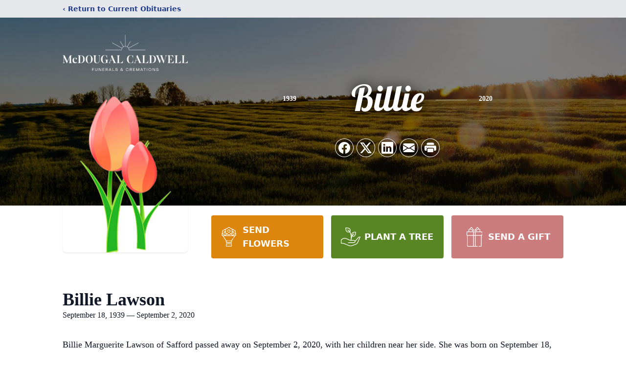

--- FILE ---
content_type: text/html; charset=utf-8
request_url: https://www.google.com/recaptcha/enterprise/anchor?ar=1&k=6LcwzSApAAAAADbgoN8JvEJBye5TBf_ue7ZRoZzN&co=aHR0cHM6Ly93d3cubWNkb3VnYWxjYWxkd2VsbC5jb206NDQz&hl=en&type=image&v=7gg7H51Q-naNfhmCP3_R47ho&theme=light&size=invisible&badge=bottomright&anchor-ms=20000&execute-ms=30000&cb=r87lt0g8pmwv
body_size: 48213
content:
<!DOCTYPE HTML><html dir="ltr" lang="en"><head><meta http-equiv="Content-Type" content="text/html; charset=UTF-8">
<meta http-equiv="X-UA-Compatible" content="IE=edge">
<title>reCAPTCHA</title>
<style type="text/css">
/* cyrillic-ext */
@font-face {
  font-family: 'Roboto';
  font-style: normal;
  font-weight: 400;
  font-stretch: 100%;
  src: url(//fonts.gstatic.com/s/roboto/v48/KFO7CnqEu92Fr1ME7kSn66aGLdTylUAMa3GUBHMdazTgWw.woff2) format('woff2');
  unicode-range: U+0460-052F, U+1C80-1C8A, U+20B4, U+2DE0-2DFF, U+A640-A69F, U+FE2E-FE2F;
}
/* cyrillic */
@font-face {
  font-family: 'Roboto';
  font-style: normal;
  font-weight: 400;
  font-stretch: 100%;
  src: url(//fonts.gstatic.com/s/roboto/v48/KFO7CnqEu92Fr1ME7kSn66aGLdTylUAMa3iUBHMdazTgWw.woff2) format('woff2');
  unicode-range: U+0301, U+0400-045F, U+0490-0491, U+04B0-04B1, U+2116;
}
/* greek-ext */
@font-face {
  font-family: 'Roboto';
  font-style: normal;
  font-weight: 400;
  font-stretch: 100%;
  src: url(//fonts.gstatic.com/s/roboto/v48/KFO7CnqEu92Fr1ME7kSn66aGLdTylUAMa3CUBHMdazTgWw.woff2) format('woff2');
  unicode-range: U+1F00-1FFF;
}
/* greek */
@font-face {
  font-family: 'Roboto';
  font-style: normal;
  font-weight: 400;
  font-stretch: 100%;
  src: url(//fonts.gstatic.com/s/roboto/v48/KFO7CnqEu92Fr1ME7kSn66aGLdTylUAMa3-UBHMdazTgWw.woff2) format('woff2');
  unicode-range: U+0370-0377, U+037A-037F, U+0384-038A, U+038C, U+038E-03A1, U+03A3-03FF;
}
/* math */
@font-face {
  font-family: 'Roboto';
  font-style: normal;
  font-weight: 400;
  font-stretch: 100%;
  src: url(//fonts.gstatic.com/s/roboto/v48/KFO7CnqEu92Fr1ME7kSn66aGLdTylUAMawCUBHMdazTgWw.woff2) format('woff2');
  unicode-range: U+0302-0303, U+0305, U+0307-0308, U+0310, U+0312, U+0315, U+031A, U+0326-0327, U+032C, U+032F-0330, U+0332-0333, U+0338, U+033A, U+0346, U+034D, U+0391-03A1, U+03A3-03A9, U+03B1-03C9, U+03D1, U+03D5-03D6, U+03F0-03F1, U+03F4-03F5, U+2016-2017, U+2034-2038, U+203C, U+2040, U+2043, U+2047, U+2050, U+2057, U+205F, U+2070-2071, U+2074-208E, U+2090-209C, U+20D0-20DC, U+20E1, U+20E5-20EF, U+2100-2112, U+2114-2115, U+2117-2121, U+2123-214F, U+2190, U+2192, U+2194-21AE, U+21B0-21E5, U+21F1-21F2, U+21F4-2211, U+2213-2214, U+2216-22FF, U+2308-230B, U+2310, U+2319, U+231C-2321, U+2336-237A, U+237C, U+2395, U+239B-23B7, U+23D0, U+23DC-23E1, U+2474-2475, U+25AF, U+25B3, U+25B7, U+25BD, U+25C1, U+25CA, U+25CC, U+25FB, U+266D-266F, U+27C0-27FF, U+2900-2AFF, U+2B0E-2B11, U+2B30-2B4C, U+2BFE, U+3030, U+FF5B, U+FF5D, U+1D400-1D7FF, U+1EE00-1EEFF;
}
/* symbols */
@font-face {
  font-family: 'Roboto';
  font-style: normal;
  font-weight: 400;
  font-stretch: 100%;
  src: url(//fonts.gstatic.com/s/roboto/v48/KFO7CnqEu92Fr1ME7kSn66aGLdTylUAMaxKUBHMdazTgWw.woff2) format('woff2');
  unicode-range: U+0001-000C, U+000E-001F, U+007F-009F, U+20DD-20E0, U+20E2-20E4, U+2150-218F, U+2190, U+2192, U+2194-2199, U+21AF, U+21E6-21F0, U+21F3, U+2218-2219, U+2299, U+22C4-22C6, U+2300-243F, U+2440-244A, U+2460-24FF, U+25A0-27BF, U+2800-28FF, U+2921-2922, U+2981, U+29BF, U+29EB, U+2B00-2BFF, U+4DC0-4DFF, U+FFF9-FFFB, U+10140-1018E, U+10190-1019C, U+101A0, U+101D0-101FD, U+102E0-102FB, U+10E60-10E7E, U+1D2C0-1D2D3, U+1D2E0-1D37F, U+1F000-1F0FF, U+1F100-1F1AD, U+1F1E6-1F1FF, U+1F30D-1F30F, U+1F315, U+1F31C, U+1F31E, U+1F320-1F32C, U+1F336, U+1F378, U+1F37D, U+1F382, U+1F393-1F39F, U+1F3A7-1F3A8, U+1F3AC-1F3AF, U+1F3C2, U+1F3C4-1F3C6, U+1F3CA-1F3CE, U+1F3D4-1F3E0, U+1F3ED, U+1F3F1-1F3F3, U+1F3F5-1F3F7, U+1F408, U+1F415, U+1F41F, U+1F426, U+1F43F, U+1F441-1F442, U+1F444, U+1F446-1F449, U+1F44C-1F44E, U+1F453, U+1F46A, U+1F47D, U+1F4A3, U+1F4B0, U+1F4B3, U+1F4B9, U+1F4BB, U+1F4BF, U+1F4C8-1F4CB, U+1F4D6, U+1F4DA, U+1F4DF, U+1F4E3-1F4E6, U+1F4EA-1F4ED, U+1F4F7, U+1F4F9-1F4FB, U+1F4FD-1F4FE, U+1F503, U+1F507-1F50B, U+1F50D, U+1F512-1F513, U+1F53E-1F54A, U+1F54F-1F5FA, U+1F610, U+1F650-1F67F, U+1F687, U+1F68D, U+1F691, U+1F694, U+1F698, U+1F6AD, U+1F6B2, U+1F6B9-1F6BA, U+1F6BC, U+1F6C6-1F6CF, U+1F6D3-1F6D7, U+1F6E0-1F6EA, U+1F6F0-1F6F3, U+1F6F7-1F6FC, U+1F700-1F7FF, U+1F800-1F80B, U+1F810-1F847, U+1F850-1F859, U+1F860-1F887, U+1F890-1F8AD, U+1F8B0-1F8BB, U+1F8C0-1F8C1, U+1F900-1F90B, U+1F93B, U+1F946, U+1F984, U+1F996, U+1F9E9, U+1FA00-1FA6F, U+1FA70-1FA7C, U+1FA80-1FA89, U+1FA8F-1FAC6, U+1FACE-1FADC, U+1FADF-1FAE9, U+1FAF0-1FAF8, U+1FB00-1FBFF;
}
/* vietnamese */
@font-face {
  font-family: 'Roboto';
  font-style: normal;
  font-weight: 400;
  font-stretch: 100%;
  src: url(//fonts.gstatic.com/s/roboto/v48/KFO7CnqEu92Fr1ME7kSn66aGLdTylUAMa3OUBHMdazTgWw.woff2) format('woff2');
  unicode-range: U+0102-0103, U+0110-0111, U+0128-0129, U+0168-0169, U+01A0-01A1, U+01AF-01B0, U+0300-0301, U+0303-0304, U+0308-0309, U+0323, U+0329, U+1EA0-1EF9, U+20AB;
}
/* latin-ext */
@font-face {
  font-family: 'Roboto';
  font-style: normal;
  font-weight: 400;
  font-stretch: 100%;
  src: url(//fonts.gstatic.com/s/roboto/v48/KFO7CnqEu92Fr1ME7kSn66aGLdTylUAMa3KUBHMdazTgWw.woff2) format('woff2');
  unicode-range: U+0100-02BA, U+02BD-02C5, U+02C7-02CC, U+02CE-02D7, U+02DD-02FF, U+0304, U+0308, U+0329, U+1D00-1DBF, U+1E00-1E9F, U+1EF2-1EFF, U+2020, U+20A0-20AB, U+20AD-20C0, U+2113, U+2C60-2C7F, U+A720-A7FF;
}
/* latin */
@font-face {
  font-family: 'Roboto';
  font-style: normal;
  font-weight: 400;
  font-stretch: 100%;
  src: url(//fonts.gstatic.com/s/roboto/v48/KFO7CnqEu92Fr1ME7kSn66aGLdTylUAMa3yUBHMdazQ.woff2) format('woff2');
  unicode-range: U+0000-00FF, U+0131, U+0152-0153, U+02BB-02BC, U+02C6, U+02DA, U+02DC, U+0304, U+0308, U+0329, U+2000-206F, U+20AC, U+2122, U+2191, U+2193, U+2212, U+2215, U+FEFF, U+FFFD;
}
/* cyrillic-ext */
@font-face {
  font-family: 'Roboto';
  font-style: normal;
  font-weight: 500;
  font-stretch: 100%;
  src: url(//fonts.gstatic.com/s/roboto/v48/KFO7CnqEu92Fr1ME7kSn66aGLdTylUAMa3GUBHMdazTgWw.woff2) format('woff2');
  unicode-range: U+0460-052F, U+1C80-1C8A, U+20B4, U+2DE0-2DFF, U+A640-A69F, U+FE2E-FE2F;
}
/* cyrillic */
@font-face {
  font-family: 'Roboto';
  font-style: normal;
  font-weight: 500;
  font-stretch: 100%;
  src: url(//fonts.gstatic.com/s/roboto/v48/KFO7CnqEu92Fr1ME7kSn66aGLdTylUAMa3iUBHMdazTgWw.woff2) format('woff2');
  unicode-range: U+0301, U+0400-045F, U+0490-0491, U+04B0-04B1, U+2116;
}
/* greek-ext */
@font-face {
  font-family: 'Roboto';
  font-style: normal;
  font-weight: 500;
  font-stretch: 100%;
  src: url(//fonts.gstatic.com/s/roboto/v48/KFO7CnqEu92Fr1ME7kSn66aGLdTylUAMa3CUBHMdazTgWw.woff2) format('woff2');
  unicode-range: U+1F00-1FFF;
}
/* greek */
@font-face {
  font-family: 'Roboto';
  font-style: normal;
  font-weight: 500;
  font-stretch: 100%;
  src: url(//fonts.gstatic.com/s/roboto/v48/KFO7CnqEu92Fr1ME7kSn66aGLdTylUAMa3-UBHMdazTgWw.woff2) format('woff2');
  unicode-range: U+0370-0377, U+037A-037F, U+0384-038A, U+038C, U+038E-03A1, U+03A3-03FF;
}
/* math */
@font-face {
  font-family: 'Roboto';
  font-style: normal;
  font-weight: 500;
  font-stretch: 100%;
  src: url(//fonts.gstatic.com/s/roboto/v48/KFO7CnqEu92Fr1ME7kSn66aGLdTylUAMawCUBHMdazTgWw.woff2) format('woff2');
  unicode-range: U+0302-0303, U+0305, U+0307-0308, U+0310, U+0312, U+0315, U+031A, U+0326-0327, U+032C, U+032F-0330, U+0332-0333, U+0338, U+033A, U+0346, U+034D, U+0391-03A1, U+03A3-03A9, U+03B1-03C9, U+03D1, U+03D5-03D6, U+03F0-03F1, U+03F4-03F5, U+2016-2017, U+2034-2038, U+203C, U+2040, U+2043, U+2047, U+2050, U+2057, U+205F, U+2070-2071, U+2074-208E, U+2090-209C, U+20D0-20DC, U+20E1, U+20E5-20EF, U+2100-2112, U+2114-2115, U+2117-2121, U+2123-214F, U+2190, U+2192, U+2194-21AE, U+21B0-21E5, U+21F1-21F2, U+21F4-2211, U+2213-2214, U+2216-22FF, U+2308-230B, U+2310, U+2319, U+231C-2321, U+2336-237A, U+237C, U+2395, U+239B-23B7, U+23D0, U+23DC-23E1, U+2474-2475, U+25AF, U+25B3, U+25B7, U+25BD, U+25C1, U+25CA, U+25CC, U+25FB, U+266D-266F, U+27C0-27FF, U+2900-2AFF, U+2B0E-2B11, U+2B30-2B4C, U+2BFE, U+3030, U+FF5B, U+FF5D, U+1D400-1D7FF, U+1EE00-1EEFF;
}
/* symbols */
@font-face {
  font-family: 'Roboto';
  font-style: normal;
  font-weight: 500;
  font-stretch: 100%;
  src: url(//fonts.gstatic.com/s/roboto/v48/KFO7CnqEu92Fr1ME7kSn66aGLdTylUAMaxKUBHMdazTgWw.woff2) format('woff2');
  unicode-range: U+0001-000C, U+000E-001F, U+007F-009F, U+20DD-20E0, U+20E2-20E4, U+2150-218F, U+2190, U+2192, U+2194-2199, U+21AF, U+21E6-21F0, U+21F3, U+2218-2219, U+2299, U+22C4-22C6, U+2300-243F, U+2440-244A, U+2460-24FF, U+25A0-27BF, U+2800-28FF, U+2921-2922, U+2981, U+29BF, U+29EB, U+2B00-2BFF, U+4DC0-4DFF, U+FFF9-FFFB, U+10140-1018E, U+10190-1019C, U+101A0, U+101D0-101FD, U+102E0-102FB, U+10E60-10E7E, U+1D2C0-1D2D3, U+1D2E0-1D37F, U+1F000-1F0FF, U+1F100-1F1AD, U+1F1E6-1F1FF, U+1F30D-1F30F, U+1F315, U+1F31C, U+1F31E, U+1F320-1F32C, U+1F336, U+1F378, U+1F37D, U+1F382, U+1F393-1F39F, U+1F3A7-1F3A8, U+1F3AC-1F3AF, U+1F3C2, U+1F3C4-1F3C6, U+1F3CA-1F3CE, U+1F3D4-1F3E0, U+1F3ED, U+1F3F1-1F3F3, U+1F3F5-1F3F7, U+1F408, U+1F415, U+1F41F, U+1F426, U+1F43F, U+1F441-1F442, U+1F444, U+1F446-1F449, U+1F44C-1F44E, U+1F453, U+1F46A, U+1F47D, U+1F4A3, U+1F4B0, U+1F4B3, U+1F4B9, U+1F4BB, U+1F4BF, U+1F4C8-1F4CB, U+1F4D6, U+1F4DA, U+1F4DF, U+1F4E3-1F4E6, U+1F4EA-1F4ED, U+1F4F7, U+1F4F9-1F4FB, U+1F4FD-1F4FE, U+1F503, U+1F507-1F50B, U+1F50D, U+1F512-1F513, U+1F53E-1F54A, U+1F54F-1F5FA, U+1F610, U+1F650-1F67F, U+1F687, U+1F68D, U+1F691, U+1F694, U+1F698, U+1F6AD, U+1F6B2, U+1F6B9-1F6BA, U+1F6BC, U+1F6C6-1F6CF, U+1F6D3-1F6D7, U+1F6E0-1F6EA, U+1F6F0-1F6F3, U+1F6F7-1F6FC, U+1F700-1F7FF, U+1F800-1F80B, U+1F810-1F847, U+1F850-1F859, U+1F860-1F887, U+1F890-1F8AD, U+1F8B0-1F8BB, U+1F8C0-1F8C1, U+1F900-1F90B, U+1F93B, U+1F946, U+1F984, U+1F996, U+1F9E9, U+1FA00-1FA6F, U+1FA70-1FA7C, U+1FA80-1FA89, U+1FA8F-1FAC6, U+1FACE-1FADC, U+1FADF-1FAE9, U+1FAF0-1FAF8, U+1FB00-1FBFF;
}
/* vietnamese */
@font-face {
  font-family: 'Roboto';
  font-style: normal;
  font-weight: 500;
  font-stretch: 100%;
  src: url(//fonts.gstatic.com/s/roboto/v48/KFO7CnqEu92Fr1ME7kSn66aGLdTylUAMa3OUBHMdazTgWw.woff2) format('woff2');
  unicode-range: U+0102-0103, U+0110-0111, U+0128-0129, U+0168-0169, U+01A0-01A1, U+01AF-01B0, U+0300-0301, U+0303-0304, U+0308-0309, U+0323, U+0329, U+1EA0-1EF9, U+20AB;
}
/* latin-ext */
@font-face {
  font-family: 'Roboto';
  font-style: normal;
  font-weight: 500;
  font-stretch: 100%;
  src: url(//fonts.gstatic.com/s/roboto/v48/KFO7CnqEu92Fr1ME7kSn66aGLdTylUAMa3KUBHMdazTgWw.woff2) format('woff2');
  unicode-range: U+0100-02BA, U+02BD-02C5, U+02C7-02CC, U+02CE-02D7, U+02DD-02FF, U+0304, U+0308, U+0329, U+1D00-1DBF, U+1E00-1E9F, U+1EF2-1EFF, U+2020, U+20A0-20AB, U+20AD-20C0, U+2113, U+2C60-2C7F, U+A720-A7FF;
}
/* latin */
@font-face {
  font-family: 'Roboto';
  font-style: normal;
  font-weight: 500;
  font-stretch: 100%;
  src: url(//fonts.gstatic.com/s/roboto/v48/KFO7CnqEu92Fr1ME7kSn66aGLdTylUAMa3yUBHMdazQ.woff2) format('woff2');
  unicode-range: U+0000-00FF, U+0131, U+0152-0153, U+02BB-02BC, U+02C6, U+02DA, U+02DC, U+0304, U+0308, U+0329, U+2000-206F, U+20AC, U+2122, U+2191, U+2193, U+2212, U+2215, U+FEFF, U+FFFD;
}
/* cyrillic-ext */
@font-face {
  font-family: 'Roboto';
  font-style: normal;
  font-weight: 900;
  font-stretch: 100%;
  src: url(//fonts.gstatic.com/s/roboto/v48/KFO7CnqEu92Fr1ME7kSn66aGLdTylUAMa3GUBHMdazTgWw.woff2) format('woff2');
  unicode-range: U+0460-052F, U+1C80-1C8A, U+20B4, U+2DE0-2DFF, U+A640-A69F, U+FE2E-FE2F;
}
/* cyrillic */
@font-face {
  font-family: 'Roboto';
  font-style: normal;
  font-weight: 900;
  font-stretch: 100%;
  src: url(//fonts.gstatic.com/s/roboto/v48/KFO7CnqEu92Fr1ME7kSn66aGLdTylUAMa3iUBHMdazTgWw.woff2) format('woff2');
  unicode-range: U+0301, U+0400-045F, U+0490-0491, U+04B0-04B1, U+2116;
}
/* greek-ext */
@font-face {
  font-family: 'Roboto';
  font-style: normal;
  font-weight: 900;
  font-stretch: 100%;
  src: url(//fonts.gstatic.com/s/roboto/v48/KFO7CnqEu92Fr1ME7kSn66aGLdTylUAMa3CUBHMdazTgWw.woff2) format('woff2');
  unicode-range: U+1F00-1FFF;
}
/* greek */
@font-face {
  font-family: 'Roboto';
  font-style: normal;
  font-weight: 900;
  font-stretch: 100%;
  src: url(//fonts.gstatic.com/s/roboto/v48/KFO7CnqEu92Fr1ME7kSn66aGLdTylUAMa3-UBHMdazTgWw.woff2) format('woff2');
  unicode-range: U+0370-0377, U+037A-037F, U+0384-038A, U+038C, U+038E-03A1, U+03A3-03FF;
}
/* math */
@font-face {
  font-family: 'Roboto';
  font-style: normal;
  font-weight: 900;
  font-stretch: 100%;
  src: url(//fonts.gstatic.com/s/roboto/v48/KFO7CnqEu92Fr1ME7kSn66aGLdTylUAMawCUBHMdazTgWw.woff2) format('woff2');
  unicode-range: U+0302-0303, U+0305, U+0307-0308, U+0310, U+0312, U+0315, U+031A, U+0326-0327, U+032C, U+032F-0330, U+0332-0333, U+0338, U+033A, U+0346, U+034D, U+0391-03A1, U+03A3-03A9, U+03B1-03C9, U+03D1, U+03D5-03D6, U+03F0-03F1, U+03F4-03F5, U+2016-2017, U+2034-2038, U+203C, U+2040, U+2043, U+2047, U+2050, U+2057, U+205F, U+2070-2071, U+2074-208E, U+2090-209C, U+20D0-20DC, U+20E1, U+20E5-20EF, U+2100-2112, U+2114-2115, U+2117-2121, U+2123-214F, U+2190, U+2192, U+2194-21AE, U+21B0-21E5, U+21F1-21F2, U+21F4-2211, U+2213-2214, U+2216-22FF, U+2308-230B, U+2310, U+2319, U+231C-2321, U+2336-237A, U+237C, U+2395, U+239B-23B7, U+23D0, U+23DC-23E1, U+2474-2475, U+25AF, U+25B3, U+25B7, U+25BD, U+25C1, U+25CA, U+25CC, U+25FB, U+266D-266F, U+27C0-27FF, U+2900-2AFF, U+2B0E-2B11, U+2B30-2B4C, U+2BFE, U+3030, U+FF5B, U+FF5D, U+1D400-1D7FF, U+1EE00-1EEFF;
}
/* symbols */
@font-face {
  font-family: 'Roboto';
  font-style: normal;
  font-weight: 900;
  font-stretch: 100%;
  src: url(//fonts.gstatic.com/s/roboto/v48/KFO7CnqEu92Fr1ME7kSn66aGLdTylUAMaxKUBHMdazTgWw.woff2) format('woff2');
  unicode-range: U+0001-000C, U+000E-001F, U+007F-009F, U+20DD-20E0, U+20E2-20E4, U+2150-218F, U+2190, U+2192, U+2194-2199, U+21AF, U+21E6-21F0, U+21F3, U+2218-2219, U+2299, U+22C4-22C6, U+2300-243F, U+2440-244A, U+2460-24FF, U+25A0-27BF, U+2800-28FF, U+2921-2922, U+2981, U+29BF, U+29EB, U+2B00-2BFF, U+4DC0-4DFF, U+FFF9-FFFB, U+10140-1018E, U+10190-1019C, U+101A0, U+101D0-101FD, U+102E0-102FB, U+10E60-10E7E, U+1D2C0-1D2D3, U+1D2E0-1D37F, U+1F000-1F0FF, U+1F100-1F1AD, U+1F1E6-1F1FF, U+1F30D-1F30F, U+1F315, U+1F31C, U+1F31E, U+1F320-1F32C, U+1F336, U+1F378, U+1F37D, U+1F382, U+1F393-1F39F, U+1F3A7-1F3A8, U+1F3AC-1F3AF, U+1F3C2, U+1F3C4-1F3C6, U+1F3CA-1F3CE, U+1F3D4-1F3E0, U+1F3ED, U+1F3F1-1F3F3, U+1F3F5-1F3F7, U+1F408, U+1F415, U+1F41F, U+1F426, U+1F43F, U+1F441-1F442, U+1F444, U+1F446-1F449, U+1F44C-1F44E, U+1F453, U+1F46A, U+1F47D, U+1F4A3, U+1F4B0, U+1F4B3, U+1F4B9, U+1F4BB, U+1F4BF, U+1F4C8-1F4CB, U+1F4D6, U+1F4DA, U+1F4DF, U+1F4E3-1F4E6, U+1F4EA-1F4ED, U+1F4F7, U+1F4F9-1F4FB, U+1F4FD-1F4FE, U+1F503, U+1F507-1F50B, U+1F50D, U+1F512-1F513, U+1F53E-1F54A, U+1F54F-1F5FA, U+1F610, U+1F650-1F67F, U+1F687, U+1F68D, U+1F691, U+1F694, U+1F698, U+1F6AD, U+1F6B2, U+1F6B9-1F6BA, U+1F6BC, U+1F6C6-1F6CF, U+1F6D3-1F6D7, U+1F6E0-1F6EA, U+1F6F0-1F6F3, U+1F6F7-1F6FC, U+1F700-1F7FF, U+1F800-1F80B, U+1F810-1F847, U+1F850-1F859, U+1F860-1F887, U+1F890-1F8AD, U+1F8B0-1F8BB, U+1F8C0-1F8C1, U+1F900-1F90B, U+1F93B, U+1F946, U+1F984, U+1F996, U+1F9E9, U+1FA00-1FA6F, U+1FA70-1FA7C, U+1FA80-1FA89, U+1FA8F-1FAC6, U+1FACE-1FADC, U+1FADF-1FAE9, U+1FAF0-1FAF8, U+1FB00-1FBFF;
}
/* vietnamese */
@font-face {
  font-family: 'Roboto';
  font-style: normal;
  font-weight: 900;
  font-stretch: 100%;
  src: url(//fonts.gstatic.com/s/roboto/v48/KFO7CnqEu92Fr1ME7kSn66aGLdTylUAMa3OUBHMdazTgWw.woff2) format('woff2');
  unicode-range: U+0102-0103, U+0110-0111, U+0128-0129, U+0168-0169, U+01A0-01A1, U+01AF-01B0, U+0300-0301, U+0303-0304, U+0308-0309, U+0323, U+0329, U+1EA0-1EF9, U+20AB;
}
/* latin-ext */
@font-face {
  font-family: 'Roboto';
  font-style: normal;
  font-weight: 900;
  font-stretch: 100%;
  src: url(//fonts.gstatic.com/s/roboto/v48/KFO7CnqEu92Fr1ME7kSn66aGLdTylUAMa3KUBHMdazTgWw.woff2) format('woff2');
  unicode-range: U+0100-02BA, U+02BD-02C5, U+02C7-02CC, U+02CE-02D7, U+02DD-02FF, U+0304, U+0308, U+0329, U+1D00-1DBF, U+1E00-1E9F, U+1EF2-1EFF, U+2020, U+20A0-20AB, U+20AD-20C0, U+2113, U+2C60-2C7F, U+A720-A7FF;
}
/* latin */
@font-face {
  font-family: 'Roboto';
  font-style: normal;
  font-weight: 900;
  font-stretch: 100%;
  src: url(//fonts.gstatic.com/s/roboto/v48/KFO7CnqEu92Fr1ME7kSn66aGLdTylUAMa3yUBHMdazQ.woff2) format('woff2');
  unicode-range: U+0000-00FF, U+0131, U+0152-0153, U+02BB-02BC, U+02C6, U+02DA, U+02DC, U+0304, U+0308, U+0329, U+2000-206F, U+20AC, U+2122, U+2191, U+2193, U+2212, U+2215, U+FEFF, U+FFFD;
}

</style>
<link rel="stylesheet" type="text/css" href="https://www.gstatic.com/recaptcha/releases/7gg7H51Q-naNfhmCP3_R47ho/styles__ltr.css">
<script nonce="RnUAByJCx5ZDuIiZ1MJZ7A" type="text/javascript">window['__recaptcha_api'] = 'https://www.google.com/recaptcha/enterprise/';</script>
<script type="text/javascript" src="https://www.gstatic.com/recaptcha/releases/7gg7H51Q-naNfhmCP3_R47ho/recaptcha__en.js" nonce="RnUAByJCx5ZDuIiZ1MJZ7A">
      
    </script></head>
<body><div id="rc-anchor-alert" class="rc-anchor-alert"></div>
<input type="hidden" id="recaptcha-token" value="[base64]">
<script type="text/javascript" nonce="RnUAByJCx5ZDuIiZ1MJZ7A">
      recaptcha.anchor.Main.init("[\x22ainput\x22,[\x22bgdata\x22,\x22\x22,\[base64]/[base64]/[base64]/KE4oMTI0LHYsdi5HKSxMWihsLHYpKTpOKDEyNCx2LGwpLFYpLHYpLFQpKSxGKDE3MSx2KX0scjc9ZnVuY3Rpb24obCl7cmV0dXJuIGx9LEM9ZnVuY3Rpb24obCxWLHYpe04odixsLFYpLFZbYWtdPTI3OTZ9LG49ZnVuY3Rpb24obCxWKXtWLlg9KChWLlg/[base64]/[base64]/[base64]/[base64]/[base64]/[base64]/[base64]/[base64]/[base64]/[base64]/[base64]\\u003d\x22,\[base64]\x22,\[base64]/wrs9w67ChcOKw6wFASvCj8O2w5vCtA7DssKNB8Obw4XDt8Ouw4TDksKpw67DjhMbO0kFAcOvYRPDnjDCnmsKQlA1aMOCw5XDqcKpY8K+w44bE8KVFMKJwqAjwoI1fMKBw6Ekwp7CrHk8QXMgwoXCrXzDtsKQJXjCrsKuwqE5wrPCgx/DjRMFw5IHOcKFwqQvwpgSMGHCtcKFw60nwoPDojnCikVIBlHDksOmNwoQwoc6wqFSVSTDjjDDnsKJw64dw7fDn0wNw6s2woxkEmfCj8K/[base64]/DkMOGcktqw7rDssOIw7MCwr/[base64]/DojLDpnoLScKpJ0jCiCLDlyZAVBN1w60/w6NiwqY7w6XDilDDkMK2w4otJsKePgbCi1M/wpfDuMOsaHt5RMOUIsOrcUTDn8KNOAJNw5trY8OdbcKGEmxND8K2w6PDvFFtwo0LwqTCkXfCnhXCj2JWZW/[base64]/Dvk0sJ8K0w6RCw791ZsKoTg4/w4nCozc2Ug4Xw43ClMK4JDTCu8OSwojDjMKcw4YcBwZwwqjCvsKUw7N1DcKrw4jDg8K0J8KBw7LCl8KFwoHCmWMLGsK9wrBOw759HMKrwqvCiMKgCQDCocOPahvCiMKFEhDCrsKawpPCgF3Dlj/[base64]/DpAvCm8KNw5Ilwr8rwpoFw7jCswcqCMKfXX9KHsKOw7RcDzguwrnCvT3Cohdvw5DDtmfDskzCuGNHw54lwqHDm0lVKSTDvm3CnsOzw58xw7wvM8KVw4/Dv1fDo8OQwo17w7XDjMO5w4TDgT/DusKrw7Qyc8OGVCzClcOxw49aVkNwwp02RsOxwpjCvVHDqsOXw67CkxfCucKnVFPDq3fCtT/[base64]/L8K4wolrw6pgw7sUwo0Jw5bCnXwZIMONwrkjWcO0wpTDhi4Iw6rDkGzDrsKTNF3CssK7FjA8w54tw7Zew6gZUsKjIcKkLXXCp8K6F8KIZ3EocsOuw7UVwp0CbMO6SUZqwp3DijRxAcOoPwjDpEjDncOew6/CqSYeacK1I8O+LgHDv8KXAHfClMOtakLCscK9RjbDiMKjLxXDt1TDgl/Cu0jCjizDo2Jyw6XCicK8eMK/w5FgwoFNwqTDv8KqNVoKJCl/[base64]/Co2QAwp0tw7oARsOxwpDCtsO+NMK7woluw7chw4VUWxRxDFPCuGjDs3DDiMOAGMKsJygrw7JtLsOicQ97w4HDo8KbGU3CqMKJO0JLUcKvbMOZMFbDo2MJw44xMnLDqxcPD2HCq8K3DsOAw6/DnE8mw4Epw7cpwpXDqxcuwp3DkcOFw7xOwo7DtcKHw5wbTMOywpnDuTgBT8K9PMOAJAIJw49bVTvChsKVY8KSw54Wa8KPBFzDjlLCsMKVwo/CncKbwrp0OMK0C8KlwpbDkcKlw7Jkw67CuDbCpcKEwoMuUDlnPA0vwqfDtcKDccKEYsOyIwjDnDHCisK1w6cSwqUVAcO0cDhgw6PCqMKGQ3gZTwjCo8KuPHbDsmVJMsOeH8KYfx4Bwp/DjsOdwofCujcdesOxw4/CmMKxw7otw5Uuw4dRwqPDgcOsUcOsHMOFwqEOwqQ+U8OsC1YewozClWMdw73CshMcwrPDkU/CnkxPwqrCr8OjwrMJODHDocOlwqEZF8OvYcKnw5IlPsOBLmYndFTDo8KudcOmFsOPMwNhWcOPIMK6cRd/IjbCt8Oiw5JYHcOefkhLCjcpwr/DsMKpeTjDlgvDjHLDhx/Do8Oyw5QKCcO0wrfCuR/CscONdSbDk1E+Ui5BYsKhccKafAPDq216wq4AFwTDocKzw7HCr8OpJh0qw4PDrWtiVC3CqsKUwpPCrsKAw6LDiMKPw5nDscOiwoZMR3HCqMKJGVAOIcOew4Ykw4nDucOLwqHDlkjDmsO/wqrCrcK/w44iXsK6dCzDu8KrJcK1ZcOawq/DphR3w5JPwpEcDcK/OB/DlMKOw4fCvn3CucOqwpHCgcOoER4xwpDChcKWwrjDikBaw6V/fMKvw7ghDMOEwop/wpRydVxcWXDDkRZZSUZiw59gwpfDmsKswpfDhC1lwo4ew6EoYUoQwqzDusOPd8OpR8KuT8KmRG47woQlw5bDklPCjjzDt2BjesKBwoUqK8OpwpwpwqjDvXXCu2sHwqzChsK7w4vCj8OaL8O+wrDDgsKYwpRuPMOrXBgpwpDDiMOMw6zCmHUHWz9+E8OteG/[base64]/DqcOCcEwZYQJ8wrHDjh1WAiNhwplhGcKAwrAtUcOwwo1Yw4sOZsOpwrTDn2kdwpvDimjCocOua1TDu8K5eMKWH8Kdwp7DkcKZKX8pw6XDiA9RC8Kmw60BYjHCkE1Bw5wSDWJhwqfCi0FSw7TDmMOAC8OywoXDnQjDi0APw6bDqTN0exhcHF/DlSdiNcOPOivDlsOiwpV4ajcowpUgwqcEUlTCt8KHVXtQDmwfwpTCv8KvOwLCl1PCoE4xTMO2dsKywqQwwq7DhMOSw5jCnMKHw4o2HsKswo5NN8KIw5bCmkfClsOywp/CmGJuw4/CgkDCmwHCr8O/fS/Dg3hgw5DDmzt4w6vCo8K3w4jDqGrCvsO8w7QDwpHDlQjDvsKZLSR+w4PDtGnCvsKxXcK0T8OTGyrCjEBpc8K0dMOSBhDCnsOtw4N0Il7DoV80YcK5w7LCgMK/[base64]/DtMKRw5ENfB3CmiBzw7jCpmgqJ0bDm3xHUsKowok8D8OUQylzw7PClsO4w6bDn8OIw6rDpGzDu8OkwprCvkrDmcOTw73CoMKAwrIFTRLCm8KFw5nCj8KaBx0jXWXDnsOCw5I4TMOkZ8Onw7RgUcKYw7BFwrXCjsO/w7TDocKSwpDCg2DDlAbCqEbCn8OjXcKIMsOmX8ObwqzDtsOvAHrCgENEwqEGwowYw5LCs8K6wqUzwpzConVxUiYnwqcxw63Dmj3ClHluwrXChg0vNXDDkChwwovCtzHDncOwQX4/MMO1w7bCtsKiw7wGFcKfw6jCjj3CpCTDpW4yw7lsWnElw5xOwpc+w5QLNsKhbzPDr8OpWRXDkm7DqxzDusKKFy13w6jDh8OWfBHChMOdHMKdwqE1cMO6w6VzZGVnUzE4w5LCoMORLcO6w4rCl8OwIsOcwrd5cMOCIH/DvmnDknrCksKwwpXChw4/wpRHGcKHEMKlEcKQP8OJRy3DgsOXwowKJxHDrRxxw73CkixAw7ZeVWpDw7cxw7FBw7DCuMKgPMKvShoZw7Q3MMKBwobCvsOPNH/CuEkOw7YZw4HCrsKcBX7Dh8K/dgPDpMO1wo/ClMK+wqPCg8KbfsKXMUnCicOOKsKhwqplQDHDpsKzwox7U8Oqwo/[base64]/[base64]/[base64]/wrYWw4rDssKVwoXCpR0xwpwewqHCo2nDizkKIChBNcOfw4jDkcKjAMKoZ8O6YMOTdTheQAk3CsK9wrhzZyfDssKFwofCuWYtw4jCrFNrF8KiQgnCicKew4jDp8OHWRk+NMKAdSXCsAwxwp7CrsKNM8Obw6/DrAXCoyvDj23DjibCkcOhw7nDvMKhw4ZzwoXDiU/ClcKBIQcvw64Bwo/Dj8Obwq3CmsKDwpBnwp3DgMKjAmTChkzCnX5TF8OOfMObOmN8KynDsV8fw58fwrbDq2Y8woo9w7NIHB/DnsKMwp/Dl8OiZsOOPsKNeHDDrnDCpBTCpsKpcCfCuMKIE2wewqXCojfCk8KJwoXDnG/[base64]/[base64]/Dh2kFZMOvw6gcwqfDklvCi0PDocOKw4zDvmLCksKOw5vDh8KBS3hnL8KTw4/DqMK3FWTChW/CvcKNcULCmcKHC8OcwoHDplnDucOUw7LDoBchw6IRw5vCo8OnwrTCoGhUYgTDiVbDucKbN8KKJShIOxI/ccKRwpVzwpXCn3gDw6cFwoNBHBV/wr4AQBzDmEDCgwR/wpUNw6PCgMKLasK/ESIiwrrCrcOmNi5cwrwsw5h6JDrDnMO9w7FOQcK9wqnDryNCFcObwqvDt215wqxEJ8OqclTCpHrCvMOmw7hVwqzCtcOgw73Dp8KcX3DDl8K1wqUWLsOMw4bDmHovwpIXLC14wpNEw4TDp8O1bRwJw4lvw6/[base64]/wrJPPTzDrwDCjsOtw6zDlXDDncOufgXDpcKBZsOeZcKww7rClzvCv8KKw4rClDjDhcKVw6nDu8ODwrBjwrEqIMORWTTCp8Kxwp7ClX7CkMKdw6DDmgEzPsO9w5TDvQzCt1LCocKeLE/[base64]/[base64]/w5fDrcO2wrvDlMKjwqAIwohEMBlySsOow7rDiQsowpzCsMKKeMK7w7nDhMKNw5HDicO4wqTCtMKSwqTCkg/Dq23CssKxwpp5YcKvwp4AGEPDuTsrAxXDmsOhXMKfS8OSw57CkzJHWsKZB0DDrMKYVMORwpRvwp5cwqtmP8KcwqRsdsOJSBRIwqtjw4LDvj/DjWABLWXCv0fDtj9jw7sRw6PCo34Xw7/Do8KDwrwFKwHDui/Dh8K1LV7DrsKrw7cjMcOuw4XDpQAcwq4UwpvClcOjw6gsw7BPLHvCnBsgw61aw6nDp8O1BT7Co0M+ZVzCpcO0w4Qcw7XCmi7DosOFw4vChcKbC1QfwpRiw459OsOoR8Otw5XCnsOsw6bDrcO0w45baAbCkyRSMj8Zw4ViOsOGw6NVwpdfwqfDnsKBRMO8LD/CsEHDgmLCgsO5bEwMw6PCrcOLSl7DlnI2wo/CnMKhw5PDk1Euwpg7PW/CucO+woZdwqdBwrk6wq7CswPDrsOMSy3DnmsFPzHDisKow4rCvsKZQHlUw7bDjsO9wppOw5Ilw6R5JxXDlBbDgMKwwpnClcK7w6oFw6jDgE7CpRVdw43CmsKJckJiw4NBw6vCkm4oR8OASsOEcsO2U8KqwpXDiHvCrcOPw6LDqBE8LsK9AsOdQHLDiCV7fcOUdMKAwr/[base64]/KsOBX8KvGMOvw6PCgQkrZcOCTjwWwqXCgRHCscKvwpLDoj/DoR4kw7k6wqrCmH8fwoLCmMKTwrTDoU/DkXPDkGfDhxI4w7HCpRcIJcK2BDXDqMOyX8K3w5PDlWkzBMKAZVvCh37DoEwaw4wzw4DCqwTChVvDvWjDnVVvF8KwMcKKIcOjBUrDjMO1woQZw5nDicOEwpbCvcO0wqbCncOrwrjDpsOqw4cUMF90SEDChMKQSVYtw55jw6t3wpjDggnCpsOwemTCgi/Cn3XCvn9ldAXCiA1dWC0Cwr0Lw7ogdw/DvcOkwqfDoMOoTSFyw6ABZsKAw71OwpJgUsO9woXCgBNnw5pzwqXCoQ1lw4wswqrDvzbCjBjCksO7wrvCmMK3L8KqwqHDtWF5wpJlwq46wpVVR8KGw4MVLBN6AQ3Ckn7DrMOCwqHDmUPDhMOMPSrDv8OiwoPCjMONwoHCp8KZw79iwppLw60UehBywoIzwrgWw7/DsC/DtCAQCxYswpzDtCsuw6PDuMO0wo/DozljbsKiw6YOw6rCucOVZ8ODLAfCkDnCnzDCiDEPw75Awr/DqBhqecOnW8KOWMK5wrl6F2BlMTzCscOBH2oywrnCkgfCszPCtMKNHMKpwqlwwqFbwo80w4XCsiLCmlgofwZvT3rCmjXDsR/DoDJPH8OUwq5Vw4zDvmfCocKGwpPDlsKyXGrCo8K+wrM5w7bCgMKiwqgSWMKUXMOGwpbCvMOwwqRaw5QZeMKMwo3Cn8KYLMKKw60LPMKVwrlXaxfDgTLDgcOJT8OrQsKOwqvDiDwDRcK2f8OOwr9sw7AOw7NTw7NNL8ObXjTCgXttwptBL3ByEGXClcKdwoE1SsO6w7/DjcO+w6F3fBt0GsOjw4RGw7JHAzUeS37CmsObAi/CtsK5w5FeKWvDq8KfwpvCilXDvT/DlMK+aGHDgTk2ERXDp8Orwq3DlsKNOsOkSEpjwrs+w6rClMODw4XDhAdFVkRiPzNKw75JwpABw4EEXMKpwqlpwqEwwqfCmcOeQMKbAzFDej/Di8ODwpc1D8KTwo4FbMKRwrNiKcObMMOfUcOrLsKgwqfDpmTDmcOOUmMrcsO9w6dywr3CklF0XcKQwosUJT/ChiQnHAkVXQPDssK/[base64]/[base64]/Cj2nCmAfDk8OWwow2OsOZMcK7BsKjw4s+w4tcwoEsw6Rrw4QcwqINHCwGPMOHwpMRw43DsAc4QT4gw7DCpUw7w5I4w5kIwrDClcOVwqjCji94w5IKJcKuYcOFTsKxP8KhR17Cl1FsXjt/[base64]/JsK9HsKJHcOAw5AwRmvClcO2wrDDhklNK27ClcOwY8KBwoxTAsKWw6DCtcK2wrbCvcKtwqXClTLDuMK5e8OBfsKlTsO3w70+UMKRw74Cw5JWw5Yte1PChsKrf8OWLw/DosKKwqXCvlVow786dW1fw6/[base64]/Cn0FkwpHCoQt+woVgCwfDq8Opw4PDksOSLBIUXUxew7XCscO+CXTDhTVrwrjCq0JKwozDp8OfYxXCpULCoyDChjjCv8OyH8KBwrsDWMKAQcOzw6wrRcKkwpVdHMKlwrNycwzDt8KYUsO8w5x8w5hCN8KcwqPDucOWwrnCmMO/RjksYEJvwoc6bl3CkE19w4zCnU4lXDzDmMKBPS0mIlnDhMOGw5cyw6zDq1TDu1XDnHvCksOsb3sJcFY6GV8sUMK9w4prLCQjf8O+QMO+AcONw5EDAEUUSnR+wqfCkcKffQwCNgrDoMKGw5YUwq7DtidWw4UYBRghT8O/[base64]/CucKhw5zClixwFsK2wq7DiWjDmMKBw4o8w51/IFvCqsKTwo/DpETCu8OCCcOxHVRtwoLCmhckThwowpNmw5jCscOUwqTDi8K5wrjDqkDDhsO2wqcewp4Xw6dnQcKxw4nCpR/CoinCmEAeXMOsb8KJGXc5w4lNdsOdwowQwphHfcKhw4Mcw6FTWsO8w5JoPMO2VcOSw5QJwr4Qb8Ocw5xOKRBsUSdBw64dLwzCoHB9wrjDrG/Dg8KcOj3CksKSwqjDsMOSwoELwqxdCBwENgV5fMOmw4wda3MRwrdUVcKzwp7DksO4aVfDg8K7w7pYAyvCnj4DwrxVwppwM8K2wrzCjmkMYcOlwo0zw7rDsWDCkcKeOcKDBsKSLV/DuwfCmMOpwq/[base64]/CpyPCviN5w5HCrMKywoMNw6EgDMOqwpU7P0VpTcKBWEvDuAvCuMOwwpdrwrJpwpPCvQbCpRkqb0o4LsOPwr7Cq8OSwoweWFU0wogeDBLCmm81amwBw79Cw5ErFsKDFsKxBULCm8K5bcOFIsKyPnXDhwxsPQQ/wo5cwrEsHlk/GVIdw6PCrcOINMOWw4HClMOVbcO3woLClzEKQcKhwrlXwqB8ci/Ds1fCocKhwq7Ct8KEwrHDu21yw4fDgGFxw4MgXHxNdcKoaMKCG8OpwpzCvcKSwrzCjsK7GkEzw5NqNcOywrbCkVwVS8ONfcOTRMOiwrnCqMOzw73DnT4yWcOobMO4YGNRwpTCg8O5dsKtbsK2Ok4Dw6/Ctw5zKA4SwpfClwjDhMKxw47DgmnCgcOjPyTCjsKKDsO5woHCtFYnb8KtLcO7XsKRScOAw7jDggzCoMKkUCYFw6FoWMOVO2hAD8O3E8Kmw5rDgcKSw57Cu8K8CMKbAR1fw77CqcKww7Ziwr/[base64]/woEHw47Cty0IHS3CuxwzJlzDgDELw4hFKT7CpsOPwp/DrjBww4R8w6PDnsKlwoLCqF/[base64]/[base64]/DVXCnMKxw6hbJcK2X3dJwrgkZ8Oawq7CkyE5wpzCrXvDvMOnw64xOC/DnMKbwoEUGT/DtsOrXsOBVcOuw4Ivw7Y9LwjDrsOkP8OmCcOmL3nDgFI0woTClMOaFmLCh0/CpBJvw7TCty4ZBsOAMcOWwrbCjX0Rwp/DjV/DiTbCvkvDm3/CkxTDpcK9wrkFX8KVVl/[base64]/[base64]/CnMOTKcKAw48PJSBMw5PCg8OoAGJmOsObwrxIwqnChMORMMOYw4U7w54PTmBnw7x/w5xMKB5Aw79owr7CoMKCwqTCqcO/EALDhgTDucOAw7k9wopzwqolw50xw4hSwpnDlsOdScKiY8K3cE0BwqbCmMKYw7TCisOGwrtww63CnMOgCRUwKcKwC8OuMWwnwqbDtsO2IMOpVz40w5PCpUfCk0xDO8KMbDMJwrjCpsKLw4bDq0pqwrklwpvDtGbCqQHCtcOSwqzCuC9ndMKdwojClhDCnTopw48jwr/DncOMLj1Jw5Baw7HDucOow70XEjXDnsKeGcONJsOOBVo+EClPIcKZw5ckCwvCqMK1Q8KcRMKPwrvCisKIwpdyN8KhCMKaPzBpe8KhAsK3FsKkw7A6H8Ogw7bCvsO7f23Dsl7DqsKVNcKVwpZCwrnDvcOUw5/[base64]/CjWrDhwLCnMKHG8O/[base64]/[base64]/wrfDqlxhTQTCtcKBUcKawqpUQVVJw55MD0rDgMOGw5vDlsOPa2vCkD7Dl1fCmcO5wqg3Ty7Cg8OIw7FXw4XDtE45KMK4w64McCTDrWEcwozCmcOEN8KiG8KEw6AxEcOtw7HDhcORw5BMZsKzw6DDkQBmaMKhwpDCiE/[base64]/[base64]/IMOBwrzCk2fCrzp/w5gdwofCkk7CtTbClV/DoMK2LcOzw4NtQMO8NXjDm8OZw6HDok4ZGcOzwqTDvjbCvlddH8KzdWjDjMKxXQfCsRDDmMKlVcOCwox/EwXCmj3CuBZAw4/[base64]/AsKFOsKSwrFzXTzCqWlfw7wnG8K0woAMHxzDrcODwpJ9Sy8sw6jCrEZzVCFDwqM5VsKZfsKPByNDG8OQYwjCn3XCuRl3FCRIS8KRw7fCq1Juw58qAkUMwpt7Jm/DuwvClcOsYEcKM8KRXsOjwocAw7XCssK2WDdsw6/[base64]/[base64]/Ds3nChzVFJ1ZID8K0ccO4wo7CsnxnaxLCmMKzwpjDijDCpcKKw7PCgz5+w7YaX8OQDVxybMOhLcOMwqXCj1LCvl4tdFjCs8KPMl11bwBsw6/DjsOlAMOuw61bw7EbSC4kOsKoG8KMwqjCosKvC8KnwolPwrDDmSDDn8Okw7XDkQMdw5NDwr/Ds8KuFzEoRsOgM8KCVMOfwpFaw5wuLSzDjXQjc8K4woE1wrzDkCvCo1HDmhrCvcKLwr/CkMOnbBI3bMOGw4vDoMO2wo3CqsOqNT/DilbDhcOqTsKCw4MjwqTCu8Oaw4R0wrNXPRFUw7fDlsOyIcONwodowofDil/CoxPCucOAw4HDmsOQZ8K+wr4rwpDCl8OVwoBwwrPDjQTDhQjDjkIYw7fCgEfClBpUUcKLZsOZw5BPw73Dm8O0CsKSAFptWMOKw4jDkcK8w7rDmcKew5rChcODN8KsVzrCgmTCkcO2wr7Cl8O2w5bCrMKjUcO/w48HemkrAQXDqsOfHcOSwrVsw5Qvw4nDu8OBw4c6wqXCnsKbeMKAw7wxw7cbO8ONVALCh0fCgnNrw6DCpMK1PATCkk01aHHCvcK2PMOTwotww7XDosOVDjtNC8OrE2dLGcOIe3zDgCJNwoXCh3lowoLCtj/CrjI5wqYcwrfDkcOowovDkCcue8OoecK3bQV5XSLDnDLDjsKjwpfDkC1tw47Dp8KhB8KbaMOrBsKWwo3Cn0jDrsOow7k1w580wp/CnSXCgBlrDsOiw4/DosKOw5QaOcOFwqrCpMK3akrDqzPDjQ7Dpw0nVkHDqsOVwq9qf0XDkVcoFnAdw5BwwqrChEtFR8Okwr9fYsKBOyMTw61/csK9w6wowol6BjhefMO6wpZRWn/CqcK6GsKQwrp+WsOlw5g+YGTCkFXCszjCrS/[base64]/Di0XDp8O6wpnDoMKgw4nDh8OGw5JOeDTDqGVCw6MBKMOQwoNQU8OdTARYwqU3wphtwrnDr1DDri3DgnTDlGo2XS03F8KzZTbCt8O9wr9gBMOSGMKIw7DCpGLCh8O2bsO/w5M/wrMQOw8uw6FLwpMzH8OrSsODSw5LwqHDpcOKwqzCp8ONE8OUw4bDlMO4aMKmAFHDmBDDplPCjVzDtsOFwojDlMOJw4PCny0dHz4XJsKfwrLCpBRSwpVlTTLDlyDDksO9wqvDljzDln3CucOVw7TDvsK4wozDkx8pDMO9E8KYQBPDtCHCvz/DrsO/GzLCiTAUwocXw4PDv8KoEg0DwpQyw6/DhWbDhFvCpwnDhMOuADDCk1dtI1VywrFiw7HCgsOvZiFZw4FnYlc8O3c6NwDDjcK+wpnDtlbDjmtELD1Fw6/[base64]/[base64]/[base64]/DjmILwoXCtEvDgsOCw50sZ8KSMsOrw47CvVBXCcKlw7A6EsOrwplPwphAfXR0wr3Dk8Ktw6oEd8O9w7DCrABvbsO9w60VC8K8w6VVG8Onwq/Cg3fChcKOdMKKIVvCrmMRwqnClGnDikgUw7FFUgdAZxprwoV7aCUrw57DrQEPDMOcTMOkKT9vaQXDlsK1wqFGwrvDlEglwovCgwVkEMKqaMK/U1HCrWvDrMK2A8KDwqTDrcODGsKDS8K0BhgCw65WwqjCiXltb8OGwoYKwq7CpcKcDwrDh8OnwrdfDyfCgTl3w7XDlAjDscKnPMKiesKcQcO5KRfDp20ZFsK3TsOLwpvDuWpKa8OwwoNoGRrChsO/[base64]/dE/DvcOYSTXDh8O1wpcNw5RNdcOeciRfWcOIHml+w6x7wrIBw6PDiMK3wpcsLy5bwq5mLMODwpHCh1NrcBxSw4ASB2rCmsK/wqlnwpI4wqHDvsK6w7kWwp5lwpLCtcKbwqTCqBbDpsKLbXJtHEwywrt4wrE1bcONw4rCkVAeI0/ChcK1wpoewoEEc8Ovw65hey3Cli1tw54rw5TCtHLChRsWwp7Dg3fCsWLCrMOww5B9MSUYwq56HcO9IsKfw5fCq2jChTvCqzTDuMO4w5/DtcKUWMONVsOTw7xOw45FE1URVcO4OsOxwq45SXhzNmoBZcKONWtYVAzDgsKuwoAgwoo3JhTDo8O0YcOaCMKCwr7DicKJIwZDw4LCjiNYwrtQC8K/[base64]/LSHDpDx1SGrChRXCkcKhwrDDi8Ogw5F4d0DDg8K9wrfDtF4JwrxlKcKAw6DCikPCiCVWPsOcw7gqO1owIsOxDMKGGjzDiFDCnDZrwo/Cin5Fw5rDsiVww5/DgkoXTEg7LyHClcK0HUx8fMKxIxJbwogLNgYvGw5vSSYzw4/Dn8O6woLDo0nCoiYywp5iw53Ctl7Co8ODw78xGyYRJsONwpnDkVVzwoHCiMKIUw7Dh8ODGcKFw7Ipw5bDkTsQEDMWAh7Cpx1nVMOjwrsnw6krwoFmwrXCqsO0w4hvT0wVHsKrw4dBd8OaeMOBDgHDt0sAw5jCmFrDisOpT2/DuMK4wqHCqUc5wrHCh8KTDcOjwqPDuRMFJBTDocK2w4PCpMOwFnNQezYWd8OtwpTChcK6wrjCu3/[base64]/ClngFaXBmFMKmJcKkw44dw7fDiVjCpGdLwq/DsTUtwpbCrioyCMO9wqZ2w5/[base64]/[base64]/Cg2s7wpctw7jDhcK5GMKWw6TCicKYYsOnLTQuw65kwqh5wrzDhzLClsO8LhE3w6bDnMO4ciEKw4jCicOrw4YGwo7Dg8Ofw4TDjnd5fnPClA1TwprDisOjBwnCtMONacKwHcO5w6vDgBBwwoXCp2cAKG/Dn8OBZngOQyt/w5F3w5FeW8KTeMKaQzkKNVPDr8KUUkwswpMlw7NvVsOlSEJ2wrHDlThCw4vClGFGwpfCj8KNZiMNX3UyNBs9wqzDqcO6w7xsw6zDjlTDr8KuJ8K/BnLDiMKcUMKTwoTCij/CosOMQcKUXG/CuxTDq8O8enLCtX/DtsK6VcKsdQ8uYGtwJm/ClcKgw5U1w7d/PxBjw7LCjMKVwozDj8Kyw4HCkAEpJsKLHQPDnRRlw7LChMOdbsOJwr3DugLDtcOUwrNFHMK4wq/DqMOpej8/a8KWw4HCnUkbb2xxw5TCiMKyw6UMWRHCgsK3w6vDgMKXwq7CiRMawqhWwqvDmE/Dl8OiYixuYF5Gw65ce8Kiw6Uufm7Cs8KvwofDlw4UHsK1FsKSw7o8w71MB8KUNxrDhy8adMOPw4kCwrITWF1twp4cZ1zCrC/Ch8Kqw5VVC8KKdEPCucKyw4PCpFjCjsOxw5jDusOHRsO/ABTCgcKJw4PCqAosdmPDsE7Dh2fDvMKiKH55RcKyCsOXN0AHATB1w69FYFLCs2t3HHJwJMOMfwnCisOMwr3Diy0FIMOzRzrCjzHDssKUG0VxwoIyHF/[base64]/ccKYcMODwrt2w6Zbw59gwoPCuQ/ColQPaMKhwo16w741G1RfwoZ/w7bDqsKew6bCgElkRsKcwprCvG5MwrbDtsOIUsO3YlnCoCPDvAjCqcKtcljDp8OUWMOGw59ZfR03ThfDr8KYdA7CjG0ADg1DHQPCp0/DvcKPEsKgPsKRbCTDjDrCrWTCsRFAw7sPQ8OXG8OMwpTCqBQSUVjDvMKMOgYGw4orwq5/w74lQDM1wq0mK2bCnALChXh/w4TCkcKewppNw5/DrcOhamgXC8KedMOcwpdtVcORw79WEiIDw6LCmSoHR8OCU8KyOMOHwpkXfsKtw4jCpBYOBTEldMOeHMKuw5EPYknDl14OOMO6wqHDqgXDjyd7wrjCiB7CjsKowrXDnE9oA2NRNcKFw7wLHMOXwp/[base64]/b11Vw7ZFP8OgdCsMSyjCn8OEw4cFM256wolPw6PDnBDDjsOQw5jDv2oQIwwtdnsTw4dRw6l7w4srNMO9fsOKX8KfX3wGCmXCn3MdXMOEHg4IwqnCigVOwo7DjErCk0zDv8Kcwp/ClsKUOMKNZ8K2MmnDhm3CpsKnw4zDjcK+NSXDucO8CsKZwrrDrSPDisKAV8KTOhBxKC5iDMKPwonCuk/Do8O+KMO4w47Crj/DicOIwrFrwoFtw5crPMKTBgHDp8Khw5fCi8OHw44ww5wKBQPCiFMVSsOJw4bCrUzDj8Oba8OeYsKSw4lUw4jDsybDvnN2T8KIQcOpLm9gQcK5JMOmw4EqJMKJBU/DkMKHwpDDvMKyc3TDuB4lZ8K6BmXDvcOcw48zw5ZiEjMDZ8K9JMK7w6HCnMOOw6zCoMO5w5HClGLDrMK8w6NvKDLCjn/CjsK3b8ORw4rDo1R9w4bDkRsawrLDrXbDrwghXcK9wosAw7Vkw7DCusO0w5zCgnBhdAXDrcO4O35NZ8Klw4Q1C2nCj8OBwr/[base64]/DpVxVIW9Dw7NPRcKSUxnDmE7DonlccWzDnMK8wqx/SW7CiQ/DjGfDv8K6IsOBT8KrwrF8CMOEfsKVw758wofDoi1vwrA6HcOcwrvDp8OWHMO/[base64]/CrsO/w6kSQMOXwrJ4BTM9wobCiMKdIlZlThI5w5A7w6d0IMKlJ8Kdw7ddfsK4wpMNw5BDwqTChD8+wqpuw68/H1JIwonCpkARFsORw7EJw6YNw4NDYsOaw5fDmsK3w5AZUcOQAE/DpTjDq8OcwqbDqHDCplDClMKKw6vCvXXDoyHDkQPDlcKFwpnCjsOcDcKXw5k+M8O/RcK1GsOlFcKxw4AUwrsiw4/Di8Oqwr9hEMKdw4fDvjl3e8Kgw5FfwqQsw7B0w7RTbsKMKcO2CcKsEhw/ND58ZxPDnQrDgcK0G8ODwrVZSBcjP8O1wp/DkhLDk3lhH8Kgw5jCvcOGw5LDmMOYCMOIw7DCsD/CgMOcwrvDglUsI8OiwqRhwoJswq8fw6YIwopKw55QO28+KcORF8OBw4oIVcO6w7rDtsK5wrbDvMOmBMOtIjjCo8OBVgdkcsKlXhLCtMK/Q8OWHVpHCcOOW3wIwrTCuT4mUMKAw5svw77CrMKIwqfCssKpw6jCoxHCn1DClsKuBTcXXQ0Uwp/CjFbDkkDCtnHCpcKxw505wrUmw45IBm9TLg3ClEAnwo9Iw55Ow7PChDHDkQzDj8KtDn9Jw7vDnMOowqPChUHCm8K5TcKMw79bwr4kfjB8OsKYw4LDg8O/wq7CgcKuJMO7Qw7Dkz5gwrnCksOKcMKtw5VCwpdEMMOjwoNmY1bCpsO3wrNjVMKCNXrCnsKMTn0JKCUnYjvCsn9GbU7Dv8KmV1cxUsKcCcK0w5LDuXTDpMOwwrQCw6bCvU/Cu8KFFDPCi8OmQcOKKnfCmTvChENvw7tNw65Kw47CnnbCi8KOYFbCjMK2JmnDqQbDqWMZwo3DpyMfw5wfw4XChx51wqYtesKzF8KMwpzDmR4Cw7/CosOGc8OkwpFfw5UUwqfCphwjP3PCuVTCl8KDw47DllrDqXQyTAUkFcKPwpJiwp7DhcKKwrTDuHXCnAkIw4svd8KjwqDDjsKLw5/CojFowoFEO8Ksw7TCkcOreCNiw4URd8O1I8Kjwq8WPhzChWIfw7XDisOaV1NULlrCksKRVMOgwonDjMKcNsKfw4F0KsOqYy/DhFvDqsKOYsODw7XCucKrwopFUyE1w4ZeLTDDkcOGw5VrJTHDsRbCtcKowrdkQjMzw7TCvA8IwqoSATXDp8Olw4TCum1jw69BwrLCv3PDlSZuw5rDry/DmMOcw5YeVMK8wonDg2fDnm3Ck8KIwoYGaRs1w7cLwpY5VsOfWsOPwr7CpVnCv23DhcOceQ4yKMK3woTCoMKlwpzCocKqNRAVRwPDqBjDr8K8HlQNecOxYsOMw5zDiMOyK8KGwqwnWcKXwq9nGsOLw5/DpyJ5w53DksKTS8Oyw50vw5N8w73CnsKSa8KTwrMdwo7DiMOxF0jClFV0w6rCjsOgR2XCsiTCv8KMasOEOk7DrsKbdcKbKlwVwqIUD8KneVc2wp9VVzMdwp46wrVkL8KRJMOnw50eQnrCs3TClB4FwpLDrMKowp9qZ8KUw7PDhA/DqA3ContYCcKjw5zDvTvCscK1eMK+ZsKYwqw2wr5RfmphDkPCt8OuEzPCn8OtwovCmMK2JUo2ecKyw7kCwrjComtzXypRwpAlw4sLB2BVd8O7w4lKeGXDiGTCjCURwqvDpMKpw4M5w6XCmS5yw73Dv8K7TsO/TTw3Qwsxw6LDiz3DpFtfDR7Dt8OtacKQw5giwpxALcK/w6XDmi7Ds0xjw4IZL8OAB8K/wp/Cll4aw7pzZQnCgsK3w7DDmR7DqMK2w70KwrBNEwzCr30jK37DjVjCksKrKMOPBcKMwprCqsOcwptpMsOEwq9vYEzDvcKrOBbCuTRBMVnDl8Ofw4nDj8Oqwrlywr3CjcKHw7cDw75Tw7YEw4LCtTh4w4UZwrk0w50DTMKicMK/SMK/w508AMKFwoZeVcKxw5UnwpRFwrBLw77CgMOsCsOiw4vDkhlPwrtww7tEZlNow47Dp8KawobCrxfCmcO/G8Kyw6c6dMOUw75VAGrCjMO0w5vCvyTDg8OBO8KKw5fDsmTCvsKzwrsUworDkDpbTwsFa8OHwqobwpXDqsKwbcOYwrfCocK+w6TCm8OKNz0BPcKREcKEWC4/J1LChDxQwqM3VmnDnMK8J8OxW8KewqI7wrPCv2Bmw57CicOhS8OcLgzDlMO6wrF0XTrCl8KyaUdVwpMwU8Ovw6Qjw6HCpRrCiyXDmTzDhMOrYcKawp3DrnvDiMKXw6PClFJdFcOFLcKZw6TCgkDDp8KiOsKQwoDCsMOmKXV9w4/CjF/[base64]/Cq8O2wofCv8OWYXwPE8KzwpMjwpMYw4nDicKBJhjDoix/XcODAgfCgMKHcRzDvMKOfMKZw6wPwprDugvCgQzCnUHDkXTCs33CocKCMDJRw71Sw5FbF8KQVsORMid+ZxnDnjrDnEvDo3fDozfDg8KNwoZ2wpPCncOuGXzDmmnDiMKSOyHCs2bDlMKyw6szEsKaOGUgw4TCgk3CiQvDv8KMQcOgwo/DlW8BTFvCpCrCgVbDlS5KVDTCncO1wrs5wpfDusOqJkjCpwZdN3LDg8KcwobDmHrDm8OVAyvDtMOCJXp/wpYQw7rDssKzSWjCqsOqOEoNAsK9GQ/CgxDDtMO2AnrCqT0uU8KKwo7ChsKQUcOCw5nDqAVNwr8xwpJpCwfCscOkLMKywr5TIWhrDzUgAMKhBzptSzzDoxtuGFZRwq/CtmvCosKGw5fDgMOow54HBRvDmcOBw70faWDDp8OdGEptwp4dJ29dP8Kqw47Dn8KwwoJFwqgDHiTDnHYPAsKow50HVcKow4dDwoxPUMONwrUTHFwxw5lWNcKGw6hnw4zClcKkfA3CscKKa3gtw6Nhwr5xVSnDr8OwPFPCqh84HG8rVhBLwpVsFWfDkw/DscOyPjByV8KRAsKyw6ZhAQvCk0HCqm9ow44WT3zDrMOjwprDoynCj8OaYsO5w4AiEhhONAvDtAxdwrnCu8OtCyHCocK2MxJLOsOew6DDmsKpw7LChyDCvMOBNlfCv8Kjw4AmwpfCgBXCvcO2LMO/wpUnJXMewojCmxRrfifDjEYZVho2w448w63Dg8Ozw5QLNBMzMyoow47CnlnChG5paMK3DHfDnsOdclfDojvDtMKLWzt5fcK2w7PDg1htw7HCmMOdbsORw7nCtMOBw7JIw6HDpMKdQyvCpWl/[base64]/CisOsw5jDtBdsCcKLw5hXCi1oWW3DrWgjSMOmw7pAwoEtWWLCtDLCh2YzwrJxw7XDgsKQwpvDocKxfTpRwq9EWsOFawsID1rDlUZBXlVxwrAjOl9HXxNlWXYTIQAWw7RDCGfCr8O8esOOwqHDvSjDn8O8EcOMf25ewrLCj8KCTDckwpIJOMK6w4HCjw/DlsKhZVDCiMKNwqDDicO8w4AewrrDkg\\u003d\\u003d\x22],null,[\x22conf\x22,null,\x226LcwzSApAAAAADbgoN8JvEJBye5TBf_ue7ZRoZzN\x22,0,null,null,null,1,[21,125,63,73,95,87,41,43,42,83,102,105,109,121],[-1442069,826],0,null,null,null,null,0,null,0,null,700,1,null,0,\[base64]/tzcYADoGZWF6dTZkEg4Iiv2INxgAOgVNZklJNBoZCAMSFR0U8JfjNw7/vqUGGcSdCRmc4owCGQ\\u003d\\u003d\x22,0,0,null,null,1,null,0,0],\x22https://www.mcdougalcaldwell.com:443\x22,null,[3,1,1],null,null,null,1,3600,[\x22https://www.google.com/intl/en/policies/privacy/\x22,\x22https://www.google.com/intl/en/policies/terms/\x22],\x22/50uGDnrVLVCp1mPD5kO89bwxnG4lzUAkMWZdiEhDGc\\u003d\x22,1,0,null,1,1766841779365,0,0,[150],null,[149,175,193],\x22RC-_VETCi6mcuYNEQ\x22,null,null,null,null,null,\x220dAFcWeA4z2Z8A_FTKIk_0AlwHQtM5bbEWaxlohUkgdJbvkgSmPdCjgRyNJS81EhE-8ko0FnJ_ol7KAgWBfai0I_YXPprlM452CA\x22,1766924579324]");
    </script></body></html>